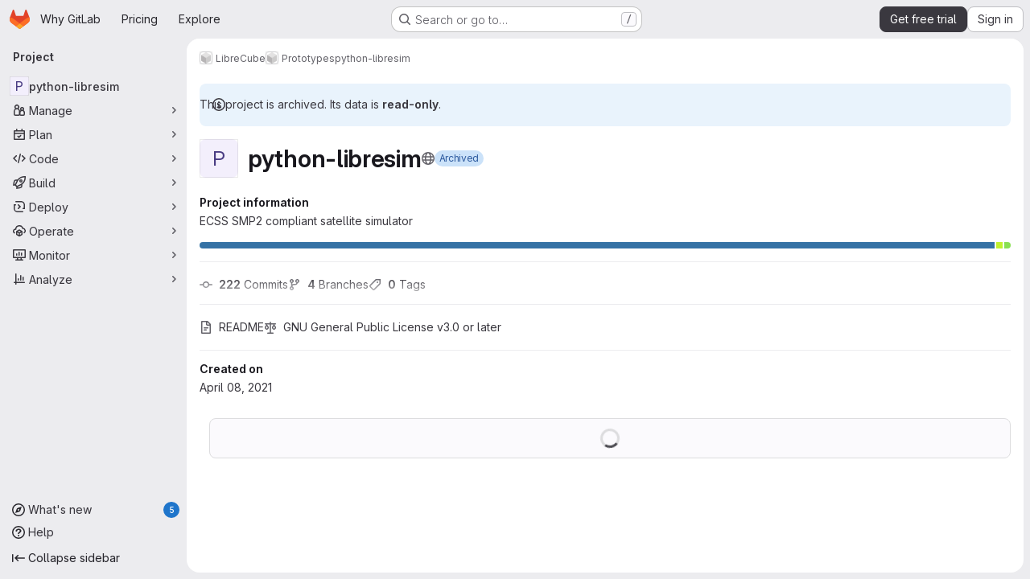

--- FILE ---
content_type: text/html; charset=utf-8
request_url: https://gitlab.com/librecube/prototypes/python-libresim
body_size: 11816
content:







<!DOCTYPE html>
<html class="gl-system ui-neutral with-top-bar with-header application-chrome page-with-panels with-gl-container-queries " lang="en">
<head prefix="og: http://ogp.me/ns#">
<meta charset="utf-8">
<meta content="IE=edge" http-equiv="X-UA-Compatible">
<meta content="width=device-width, initial-scale=1" name="viewport">
<title>LibreCube / Prototypes / python-libresim · GitLab</title>
<script nonce="jiowtFIc1sQ1/9nEhN3vKA==">
//<![CDATA[
window.gon={};gon.api_version="v4";gon.default_avatar_url="https://gitlab.com/assets/no_avatar-849f9c04a3a0d0cea2424ae97b27447dc64a7dbfae83c036c45b403392f0e8ba.png";gon.max_file_size=100;gon.asset_host=null;gon.webpack_public_path="/assets/webpack/";gon.relative_url_root="";gon.user_color_mode="gl-system";gon.user_color_scheme="white";gon.markdown_surround_selection=null;gon.markdown_automatic_lists=null;gon.markdown_maintain_indentation=null;gon.math_rendering_limits_enabled=true;gon.allow_immediate_namespaces_deletion=true;gon.iframe_rendering_enabled=true;gon.iframe_rendering_allowlist=["embed.figma.com","www.figma.com","www.youtube.com"];gon.sentry_dsn="https://f5573e26de8f4293b285e556c35dfd6e@new-sentry.gitlab.net/4";gon.sentry_environment="gprd";gon.sentry_clientside_traces_sample_rate=0.05;gon.recaptcha_api_server_url="https://www.recaptcha.net/recaptcha/api.js";gon.recaptcha_sitekey="6LfAERQTAAAAAL4GYSiAMGLbcLyUIBSfPrDNJgeC";gon.gitlab_url="https://gitlab.com";gon.promo_url="https://about.gitlab.com";gon.forum_url="https://forum.gitlab.com";gon.docs_url="https://docs.gitlab.com";gon.revision="e5e7a380a89";gon.feature_category="groups_and_projects";gon.gitlab_logo="/assets/gitlab_logo-2957169c8ef64c58616a1ac3f4fc626e8a35ce4eb3ed31bb0d873712f2a041a0.png";gon.secure=true;gon.sprite_icons="/assets/icons-dafe78f1f5f3f39844d40e6211b4b6b2b89533b96324c26e6ca12cfd6cf1b0ca.svg";gon.sprite_file_icons="/assets/file_icons/file_icons-90de312d3dbe794a19dee8aee171f184ff69ca9c9cf9fe37e8b254e84c3a1543.svg";gon.illustrations_path="/images/illustrations.svg";gon.emoji_sprites_css_path="/assets/emoji_sprites-bd26211944b9d072037ec97cb138f1a52cd03ef185cd38b8d1fcc963245199a1.css";gon.emoji_backend_version=4;gon.gridstack_css_path="/assets/lazy_bundles/gridstack-f42069e5c7b1542688660592b48f2cbd86e26b77030efd195d124dbd8fe64434.css";gon.test_env=false;gon.disable_animations=null;gon.suggested_label_colors={"#cc338b":"Magenta-pink","#dc143c":"Crimson","#c21e56":"Rose red","#cd5b45":"Dark coral","#ed9121":"Carrot orange","#eee600":"Titanium yellow","#009966":"Green-cyan","#8fbc8f":"Dark sea green","#6699cc":"Blue-gray","#e6e6fa":"Lavender","#9400d3":"Dark violet","#330066":"Deep violet","#36454f":"Charcoal grey","#808080":"Gray"};gon.first_day_of_week=0;gon.time_display_relative=true;gon.time_display_format=0;gon.ee=true;gon.jh=false;gon.dot_com=true;gon.uf_error_prefix="UF";gon.pat_prefix="glpat-";gon.keyboard_shortcuts_enabled=true;gon.broadcast_message_dismissal_path=null;gon.diagramsnet_url="https://embed.diagrams.net";gon.features={"uiForOrganizations":false,"organizationSwitching":false,"findAndReplace":false,"removeMonitorMetrics":true,"newProjectCreationForm":false,"workItemsClientSideBoards":false,"glqlWorkItems":true,"glqlAggregation":false,"glqlTypescript":false,"archiveGroup":true,"accessibleLoadingButton":true,"projectStudioEnabled":true,"securityManagerRoleEnabled":false,"advancedContextResolver":true,"duoUiNext":false,"agenticChatGa":true,"dapUseFoundationalFlowsSetting":true,"allowIframesInMarkdown":false,"inlineBlame":false,"issueEmailParticipants":true,"editBranchRules":true,"pageSpecificStyles":false,"repositoryFileTreeBrowser":true,"repositoryLockInformation":false,"useDuoContextExclusion":true,"aiExperimentSastFpDetection":true,"convertToGlCiFlowRegistry":true};gon.roadmap_epics_limit=1000;gon.subscriptions_url="https://customers.gitlab.com";gon.subscriptions_legacy_sign_in_url="https://customers.gitlab.com/customers/sign_in?legacy=true";gon.billing_accounts_url="https://customers.gitlab.com/billing_accounts";gon.payment_form_url="https://customers.gitlab.com/payment_forms/cc_validation";gon.payment_validation_form_id="payment_method_validation";gon.licensed_features={"remoteDevelopment":true};
//]]>
</script>

<script nonce="jiowtFIc1sQ1/9nEhN3vKA==">
//<![CDATA[
const root = document.documentElement;
if (window.matchMedia('(prefers-color-scheme: dark)').matches) {
  root.classList.add('gl-dark');
}

window.matchMedia('(prefers-color-scheme: dark)').addEventListener('change', (e) => {
  if (e.matches) {
    root.classList.add('gl-dark');
  } else {
    root.classList.remove('gl-dark');
  }
});

//]]>
</script>
<script nonce="jiowtFIc1sQ1/9nEhN3vKA==">
//<![CDATA[
var gl = window.gl || {};
gl.startup_calls = {"/librecube/prototypes/python-libresim/-/refs/develop/logs_tree/?format=json\u0026offset=0\u0026ref_type=HEADS":{},"/librecube/prototypes/python-libresim/-/blob/develop/README.md?format=json\u0026viewer=rich":{}};
gl.startup_graphql_calls = [{"query":"# @feature_category: source_code_management\nquery pathLastCommit($projectPath: ID!, $path: String, $ref: String!, $refType: RefType) {\n  project(fullPath: $projectPath) {\n    __typename\n    id\n    repository {\n      __typename\n      lastCommit(path: $path, ref: $ref, refType: $refType) {\n        __typename\n        id\n        sha\n        title\n        titleHtml\n        descriptionHtml\n        message\n        webPath\n        committerName\n        committerEmail\n        committedDate\n        authoredDate\n        authorName\n        authorEmail\n        authorGravatar\n        author {\n          __typename\n          id\n          name\n          avatarUrl\n          webPath\n        }\n        signature {\n          __typename\n          ... on GpgSignature {\n            gpgKeyPrimaryKeyid\n            verificationStatus\n          }\n          ... on X509Signature {\n            verificationStatus\n            x509Certificate {\n              id\n              subject\n              subjectKeyIdentifier\n              x509Issuer {\n                id\n                subject\n                subjectKeyIdentifier\n              }\n            }\n          }\n          ... on SshSignature {\n            verificationStatus\n            keyFingerprintSha256\n          }\n        }\n        pipelines(ref: $ref, first: 1) {\n          __typename\n          edges {\n            __typename\n            node {\n              __typename\n              id\n              detailedStatus {\n                __typename\n                id\n                detailsPath\n                icon\n                text\n              }\n            }\n          }\n        }\n      }\n    }\n  }\n}\n","variables":{"projectPath":"librecube/prototypes/python-libresim","ref":"develop","path":""}}];

if (gl.startup_calls && window.fetch) {
  Object.keys(gl.startup_calls).forEach(apiCall => {
   gl.startup_calls[apiCall] = {
      fetchCall: fetch(apiCall, {
        // Emulate XHR for Rails AJAX request checks
        headers: {
          'X-Requested-With': 'XMLHttpRequest'
        },
        // fetch won’t send cookies in older browsers, unless you set the credentials init option.
        // We set to `same-origin` which is default value in modern browsers.
        // See https://github.com/whatwg/fetch/pull/585 for more information.
        credentials: 'same-origin'
      })
    };
  });
}
if (gl.startup_graphql_calls && window.fetch) {
  const headers = {"X-CSRF-Token":"zBzwnHaGn6H0nVjpapBBV5aicZ8S8VhOMNT14Q1MqnwCjQzkHb-oe2JWP1iw1-Vg96pikwNG6vbsHNQNbFV6hw","x-gitlab-feature-category":"groups_and_projects"};
  const url = `https://gitlab.com/api/graphql`

  const opts = {
    method: "POST",
    headers: {
      "Content-Type": "application/json",
      ...headers,
    }
  };

  gl.startup_graphql_calls = gl.startup_graphql_calls.map(call => ({
    ...call,
    fetchCall: fetch(url, {
      ...opts,
      credentials: 'same-origin',
      body: JSON.stringify(call)
    })
  }))
}


//]]>
</script>



<meta content="light dark" name="color-scheme">
<link rel="stylesheet" href="/assets/application-9f060d31ed899c6831137d60210eb3a807975d6b9558f243aa0274867bcaa89f.css" media="(prefers-color-scheme: light)" />
<link rel="stylesheet" href="/assets/application_dark-b697bfa14a7e2dd9742c9b688a98825404006d66b041b792ed0be6e5b8ac010e.css" media="(prefers-color-scheme: dark)" />
<link rel="stylesheet" href="/assets/page_bundles/project-84c702fec0d46898f3752e2d11cffd1198f91161651f5a64ba96d3320173c207.css" /><link rel="stylesheet" href="/assets/page_bundles/tree-fb7df91c595e3158c2ad5a485cfb0039d488d3ba8e39d62b61cd585c78608e64.css" /><link rel="stylesheet" href="/assets/page_bundles/commit_description-9e7efe20f0cef17d0606edabfad0418e9eb224aaeaa2dae32c817060fa60abcc.css" /><link rel="stylesheet" href="/assets/page_bundles/projects-1e46068245452053a00290f44a0ebda348b43ba90e413a07b9d36767e72b79aa.css" /><link rel="stylesheet" href="/assets/page_bundles/work_items-af321897c3b1ae7c1f6f0cb993681211b837df7ec8e5ff59e3795fd08ab83a13.css" /><link rel="stylesheet" href="/assets/page_bundles/notes_shared-8f7a9513332533cc4a53b3be3d16e69570e82bc87b3f8913578eaeb0dce57e21.css" />
<link rel="stylesheet" href="/assets/tailwind_cqs-c1c027621ac73dfbd6957b1f26f13eb3afd5ab479fa7d400cbc7d84f93624a2f.css" />


<link rel="stylesheet" href="/assets/fonts-deb7ad1d55ca77c0172d8538d53442af63604ff490c74acc2859db295c125bdb.css" />
<link rel="stylesheet" href="/assets/highlight/themes/white-c47e38e4a3eafd97b389c0f8eec06dce295f311cdc1c9e55073ea9406b8fe5b0.css" media="(prefers-color-scheme: light)" />
<link rel="stylesheet" href="/assets/highlight/themes/dark-8796b0549a7cd8fd6d2646619fa5840db4505d7031a76d5441a3cee1d12390d2.css" media="(prefers-color-scheme: dark)" />

<script src="/assets/webpack/runtime.b0f16b31.bundle.js" defer="defer" nonce="jiowtFIc1sQ1/9nEhN3vKA=="></script>
<script src="/assets/webpack/main.e04fb37f.chunk.js" defer="defer" nonce="jiowtFIc1sQ1/9nEhN3vKA=="></script>
<script src="/assets/webpack/tracker.85adcc5f.chunk.js" defer="defer" nonce="jiowtFIc1sQ1/9nEhN3vKA=="></script>
<script src="/assets/webpack/analytics.1f5b93d6.chunk.js" defer="defer" nonce="jiowtFIc1sQ1/9nEhN3vKA=="></script>
<script nonce="jiowtFIc1sQ1/9nEhN3vKA==">
//<![CDATA[
window.snowplowOptions = {"namespace":"gl","hostname":"snowplowprd.trx.gitlab.net","cookieDomain":".gitlab.com","appId":"gitlab","formTracking":true,"linkClickTracking":true};
gl = window.gl || {};
gl.snowplowStandardContext = {"schema":"iglu:com.gitlab/gitlab_standard/jsonschema/1-1-7","data":{"environment":"production","source":"gitlab-rails","correlation_id":"9c19ae5b14a4f8ab-ATL","extra":{},"user_id":null,"global_user_id":null,"user_type":null,"is_gitlab_team_member":null,"namespace_id":1973188,"ultimate_parent_namespace_id":1383414,"project_id":25745904,"feature_enabled_by_namespace_ids":null,"realm":"saas","deployment_type":".com","context_generated_at":"2026-01-21T20:49:57.415Z"}};
gl.snowplowPseudonymizedPageUrl = "https://gitlab.com/namespace1973188/project25745904";
gl.maskedDefaultReferrerUrl = null;
gl.ga4MeasurementId = 'G-ENFH3X7M5Y';
gl.duoEvents = ["ai_question_category","perform_completion_worker","process_gitlab_duo_question","agent_platform_session_created","agent_platform_session_dropped","agent_platform_session_finished","agent_platform_session_resumed","agent_platform_session_started","agent_platform_session_stopped","ai_response_time","ci_repository_xray_artifact_created","cleanup_stuck_agent_platform_session","click_delete_ai_catalog_item_button","click_disable_ai_catalog_item_button","click_enable_ai_catalog_item_button","click_purchase_seats_button_group_duo_pro_home_page","code_suggestion_accepted_in_ide","code_suggestion_rejected_in_ide","code_suggestion_shown_in_ide","code_suggestions_connection_details_rate_limit_exceeded","code_suggestions_direct_access_rate_limit_exceeded","code_suggestions_rate_limit_exceeded","create_ai_catalog_item","create_ai_catalog_item_consumer","create_ai_self_hosted_model","default_answer","delete_ai_catalog_item","delete_ai_catalog_item_consumer","delete_ai_self_hosted_model","detected_high_comment_temperature","detected_repeated_high_comment_temperature","dismiss_sast_vulnerability_false_positive_analysis","encounter_duo_code_review_error_during_review","error_answer","excluded_files_from_duo_code_review","execute_llm_method","find_no_issues_duo_code_review_after_review","find_nothing_to_review_duo_code_review_on_mr","finish_duo_workflow_execution","finish_mcp_tool_call","forced_high_temperature_commenting","i_quickactions_q","include_repository_xray_data_into_code_generation_prompt","mention_gitlabduo_in_mr_comment","post_comment_duo_code_review_on_diff","process_gitlab_duo_slash_command","react_thumbs_down_on_duo_code_review_comment","react_thumbs_up_on_duo_code_review_comment","reported_sast_vulnerability_false_positive_analysis","request_ask_help","request_duo_chat_response","request_review_duo_code_review_on_mr_by_author","request_review_duo_code_review_on_mr_by_non_author","requested_comment_temperature","retry_duo_workflow_execution","start_duo_workflow_execution","start_mcp_tool_call","submit_gitlab_duo_question","tokens_per_embedding","tokens_per_user_request_prompt","tokens_per_user_request_response","trigger_ai_catalog_item","trigger_sast_vulnerability_fp_detection_workflow","troubleshoot_job","update_ai_catalog_item","update_ai_catalog_item_consumer","update_ai_self_hosted_model","update_model_selection_feature","update_self_hosted_ai_feature_to_vendored_model","view_ai_catalog_item","view_ai_catalog_item_index","view_ai_catalog_project_managed"];
gl.onlySendDuoEvents = false;


//]]>
</script>
<link rel="preload" href="/assets/application-9f060d31ed899c6831137d60210eb3a807975d6b9558f243aa0274867bcaa89f.css" as="style" type="text/css" nonce="QHsKqA67tjZFbVg70QNDVw==">
<link rel="preload" href="/assets/highlight/themes/white-c47e38e4a3eafd97b389c0f8eec06dce295f311cdc1c9e55073ea9406b8fe5b0.css" as="style" type="text/css" nonce="QHsKqA67tjZFbVg70QNDVw==">
<link crossorigin="" href="https://snowplowprd.trx.gitlab.net" rel="preconnect">
<link as="font" crossorigin="" href="/assets/gitlab-sans/GitLabSans-9892dc17af892e03de41625c0ee325117a3b8ee4ba6005f3a3eac68510030aed.woff2" rel="preload">
<link as="font" crossorigin="" href="/assets/gitlab-sans/GitLabSans-Italic-f96f17332d67b21ada2dfba5f0c0e1d5801eab99330472057bf18edd93d4ccf7.woff2" rel="preload">
<link as="font" crossorigin="" href="/assets/gitlab-mono/GitLabMono-29c2152dac8739499dd0fe5cd37a486ebcc7d4798c9b6d3aeab65b3172375b05.woff2" rel="preload">
<link as="font" crossorigin="" href="/assets/gitlab-mono/GitLabMono-Italic-af36701a2188df32a9dcea12e0424c380019698d4f76da9ad8ea2fd59432cf83.woff2" rel="preload">
<link rel="preload" href="/assets/fonts-deb7ad1d55ca77c0172d8538d53442af63604ff490c74acc2859db295c125bdb.css" as="style" type="text/css" nonce="QHsKqA67tjZFbVg70QNDVw==">



<script src="/assets/webpack/sentry.0e34f3b4.chunk.js" defer="defer" nonce="jiowtFIc1sQ1/9nEhN3vKA=="></script>

<script src="/assets/webpack/super_sidebar.fcb8f192.chunk.js" defer="defer" nonce="jiowtFIc1sQ1/9nEhN3vKA=="></script>
<script src="/assets/webpack/commons-pages.groups-pages.groups.achievements-pages.groups.activity-pages.groups.analytics.ci_cd_an-1a178039.7108d8d8.chunk.js" defer="defer" nonce="jiowtFIc1sQ1/9nEhN3vKA=="></script>
<script src="/assets/webpack/commons-pages.groups.epics.index-pages.groups.epics.new-pages.groups.epics.show-pages.groups.issues--02865ef3.33e364be.chunk.js" defer="defer" nonce="jiowtFIc1sQ1/9nEhN3vKA=="></script>
<script src="/assets/webpack/commons-pages.admin.application_settings.service_accounts-pages.admin.impersonation_tokens-pages.gro-b1fa2591.89493dda.chunk.js" defer="defer" nonce="jiowtFIc1sQ1/9nEhN3vKA=="></script>
<script src="/assets/webpack/commons-pages.projects.blob.edit-pages.projects.blob.new-pages.projects.blob.show-pages.projects.get-487ddc08.e7612234.chunk.js" defer="defer" nonce="jiowtFIc1sQ1/9nEhN3vKA=="></script>
<script src="/assets/webpack/467359d4.8ad0411d.chunk.js" defer="defer" nonce="jiowtFIc1sQ1/9nEhN3vKA=="></script>
<script src="/assets/webpack/ea7ea8c3.58ef5d7f.chunk.js" defer="defer" nonce="jiowtFIc1sQ1/9nEhN3vKA=="></script>
<script src="/assets/webpack/commons-pages.projects.blob.show-pages.projects.show-pages.projects.snippets.show-pages.projects.tre-c684fcf6.d50fa058.chunk.js" defer="defer" nonce="jiowtFIc1sQ1/9nEhN3vKA=="></script>
<script src="/assets/webpack/35610df2.dd1cf5f0.chunk.js" defer="defer" nonce="jiowtFIc1sQ1/9nEhN3vKA=="></script>
<script src="/assets/webpack/commons-pages.projects.blob.show-pages.projects.commits.show-pages.projects.show-pages.projects.tree.show.922b71df.chunk.js" defer="defer" nonce="jiowtFIc1sQ1/9nEhN3vKA=="></script>
<script src="/assets/webpack/commons-pages.projects.blame.show-pages.projects.blob.show-pages.projects.show-pages.projects.tree.show.74a1199a.chunk.js" defer="defer" nonce="jiowtFIc1sQ1/9nEhN3vKA=="></script>
<script src="/assets/webpack/commons-pages.projects.blob.show-pages.projects.show-pages.projects.tree.show.3f08d5f7.chunk.js" defer="defer" nonce="jiowtFIc1sQ1/9nEhN3vKA=="></script>
<script src="/assets/webpack/commons-pages.groups.show-pages.projects.home_panel-pages.projects.show.651d4a4d.chunk.js" defer="defer" nonce="jiowtFIc1sQ1/9nEhN3vKA=="></script>
<script src="/assets/webpack/6f769883.6945c6ff.chunk.js" defer="defer" nonce="jiowtFIc1sQ1/9nEhN3vKA=="></script>
<script src="/assets/webpack/pages.projects.show.29fa7cc5.chunk.js" defer="defer" nonce="jiowtFIc1sQ1/9nEhN3vKA=="></script>

<meta content="object" property="og:type">
<meta content="GitLab" property="og:site_name">
<meta content="LibreCube / Prototypes / python-libresim · GitLab" property="og:title">
<meta content="ECSS SMP2 compliant satellite simulator" property="og:description">
<meta content="https://gitlab.com/assets/twitter_card-570ddb06edf56a2312253c5872489847a0f385112ddbcd71ccfa1570febab5d2.jpg" property="og:image">
<meta content="64" property="og:image:width">
<meta content="64" property="og:image:height">
<meta content="https://gitlab.com/librecube/prototypes/python-libresim" property="og:url">
<meta content="summary" property="twitter:card">
<meta content="LibreCube / Prototypes / python-libresim · GitLab" property="twitter:title">
<meta content="ECSS SMP2 compliant satellite simulator" property="twitter:description">
<meta content="https://gitlab.com/assets/twitter_card-570ddb06edf56a2312253c5872489847a0f385112ddbcd71ccfa1570febab5d2.jpg" property="twitter:image">

<meta name="csrf-param" content="authenticity_token" />
<meta name="csrf-token" content="_wiLiDKMwO8O3-SlayMK137NHapUukwZwZcakgo_n2AxmXfwWbX3NZgUgxSxZK7gH8UOpkUN_qEdXzt-ayZPmw" />
<meta name="csp-nonce" content="jiowtFIc1sQ1/9nEhN3vKA==" />
<meta name="action-cable-url" content="/-/cable" />
<link href="/-/manifest.json" rel="manifest">
<link rel="icon" type="image/png" href="/assets/favicon-72a2cad5025aa931d6ea56c3201d1f18e68a8cd39788c7c80d5b2b82aa5143ef.png" id="favicon" data-original-href="/assets/favicon-72a2cad5025aa931d6ea56c3201d1f18e68a8cd39788c7c80d5b2b82aa5143ef.png" />
<link rel="apple-touch-icon" type="image/x-icon" href="/assets/apple-touch-icon-b049d4bc0dd9626f31db825d61880737befc7835982586d015bded10b4435460.png" />
<link href="/search/opensearch.xml" rel="search" title="Search GitLab" type="application/opensearchdescription+xml">
<link rel="alternate" type="application/atom+xml" title="python-libresim activity" href="/librecube/prototypes/python-libresim.atom" />




<meta content="ECSS SMP2 compliant satellite simulator" name="description">
<meta content="#F1F0F6" media="(prefers-color-scheme: light)" name="theme-color">
<meta content="#232128" media="(prefers-color-scheme: dark)" name="theme-color">
</head>

<body class="tab-width-8 gl-browser-chrome gl-platform-mac" data-group="prototypes" data-group-full-path="librecube/prototypes" data-namespace-id="1973188" data-page="projects:show" data-page-type-id="python-libresim" data-project="python-libresim" data-project-full-path="librecube/prototypes/python-libresim" data-project-id="25745904" data-project-studio-enabled="true">
<div id="js-tooltips-container"></div>

<script nonce="jiowtFIc1sQ1/9nEhN3vKA==">
//<![CDATA[
gl = window.gl || {};
gl.client = {"isChrome":true,"isMac":true};


//]]>
</script>


<header class="super-topbar js-super-topbar"></header>
<div class="layout-page js-page-layout page-with-super-sidebar">
<script nonce="jiowtFIc1sQ1/9nEhN3vKA==">
//<![CDATA[
const outer = document.createElement('div');
outer.style.visibility = 'hidden';
outer.style.overflow = 'scroll';
document.body.appendChild(outer);
const inner = document.createElement('div');
outer.appendChild(inner);
const scrollbarWidth = outer.offsetWidth - inner.offsetWidth;
outer.parentNode.removeChild(outer);
document.documentElement.style.setProperty('--scrollbar-width', `${scrollbarWidth}px`);

//]]>
</script><aside class="js-super-sidebar super-sidebar super-sidebar-loading" data-command-palette="{&quot;project_files_url&quot;:&quot;/librecube/prototypes/python-libresim/-/files/develop?format=json&quot;,&quot;project_blob_url&quot;:&quot;/librecube/prototypes/python-libresim/-/blob/develop&quot;}" data-force-desktop-expanded-sidebar="" data-is-saas="true" data-root-path="/" data-sidebar="{&quot;whats_new_most_recent_release_items_count&quot;:5,&quot;whats_new_version_digest&quot;:&quot;fd2b615fa7462cb1b8351f636e94ab7916b860dbaeface508b3ddee9dea42f55&quot;,&quot;whats_new_read_articles&quot;:[],&quot;whats_new_mark_as_read_path&quot;:&quot;/-/whats_new/mark_as_read&quot;,&quot;is_logged_in&quot;:false,&quot;compare_plans_url&quot;:&quot;https://about.gitlab.com/pricing&quot;,&quot;context_switcher_links&quot;:[{&quot;title&quot;:&quot;Explore&quot;,&quot;link&quot;:&quot;/explore&quot;,&quot;icon&quot;:&quot;compass&quot;}],&quot;current_menu_items&quot;:[{&quot;id&quot;:&quot;project_overview&quot;,&quot;title&quot;:&quot;python-libresim&quot;,&quot;entity_id&quot;:25745904,&quot;link&quot;:&quot;/librecube/prototypes/python-libresim&quot;,&quot;link_classes&quot;:&quot;shortcuts-project&quot;,&quot;is_active&quot;:true},{&quot;id&quot;:&quot;manage_menu&quot;,&quot;title&quot;:&quot;Manage&quot;,&quot;icon&quot;:&quot;users&quot;,&quot;avatar_shape&quot;:&quot;rect&quot;,&quot;link&quot;:&quot;/librecube/prototypes/python-libresim/activity&quot;,&quot;is_active&quot;:false,&quot;items&quot;:[{&quot;id&quot;:&quot;activity&quot;,&quot;title&quot;:&quot;Activity&quot;,&quot;link&quot;:&quot;/librecube/prototypes/python-libresim/activity&quot;,&quot;link_classes&quot;:&quot;shortcuts-project-activity&quot;,&quot;is_active&quot;:false},{&quot;id&quot;:&quot;members&quot;,&quot;title&quot;:&quot;Members&quot;,&quot;link&quot;:&quot;/librecube/prototypes/python-libresim/-/project_members&quot;,&quot;is_active&quot;:false},{&quot;id&quot;:&quot;labels&quot;,&quot;title&quot;:&quot;Labels&quot;,&quot;link&quot;:&quot;/librecube/prototypes/python-libresim/-/labels&quot;,&quot;is_active&quot;:false}],&quot;separated&quot;:false},{&quot;id&quot;:&quot;plan_menu&quot;,&quot;title&quot;:&quot;Plan&quot;,&quot;icon&quot;:&quot;planning&quot;,&quot;avatar_shape&quot;:&quot;rect&quot;,&quot;link&quot;:&quot;/librecube/prototypes/python-libresim/-/issues&quot;,&quot;is_active&quot;:false,&quot;items&quot;:[{&quot;id&quot;:&quot;project_issue_list&quot;,&quot;title&quot;:&quot;Issues&quot;,&quot;link&quot;:&quot;/librecube/prototypes/python-libresim/-/issues&quot;,&quot;link_classes&quot;:&quot;shortcuts-issues has-sub-items&quot;,&quot;pill_count_field&quot;:&quot;openIssuesCount&quot;,&quot;pill_count_dynamic&quot;:false,&quot;is_active&quot;:false},{&quot;id&quot;:&quot;boards&quot;,&quot;title&quot;:&quot;Issue boards&quot;,&quot;link&quot;:&quot;/librecube/prototypes/python-libresim/-/boards&quot;,&quot;link_classes&quot;:&quot;shortcuts-issue-boards&quot;,&quot;is_active&quot;:false},{&quot;id&quot;:&quot;milestones&quot;,&quot;title&quot;:&quot;Milestones&quot;,&quot;link&quot;:&quot;/librecube/prototypes/python-libresim/-/milestones&quot;,&quot;is_active&quot;:false},{&quot;id&quot;:&quot;project_wiki&quot;,&quot;title&quot;:&quot;Wiki&quot;,&quot;link&quot;:&quot;/librecube/prototypes/python-libresim/-/wikis/home&quot;,&quot;link_classes&quot;:&quot;shortcuts-wiki&quot;,&quot;is_active&quot;:false}],&quot;separated&quot;:false},{&quot;id&quot;:&quot;code_menu&quot;,&quot;title&quot;:&quot;Code&quot;,&quot;icon&quot;:&quot;code&quot;,&quot;avatar_shape&quot;:&quot;rect&quot;,&quot;link&quot;:&quot;/librecube/prototypes/python-libresim/-/merge_requests&quot;,&quot;is_active&quot;:false,&quot;items&quot;:[{&quot;id&quot;:&quot;project_merge_request_list&quot;,&quot;title&quot;:&quot;Merge requests&quot;,&quot;link&quot;:&quot;/librecube/prototypes/python-libresim/-/merge_requests&quot;,&quot;link_classes&quot;:&quot;shortcuts-merge_requests&quot;,&quot;pill_count_field&quot;:&quot;openMergeRequestsCount&quot;,&quot;pill_count_dynamic&quot;:false,&quot;is_active&quot;:false},{&quot;id&quot;:&quot;files&quot;,&quot;title&quot;:&quot;Repository&quot;,&quot;link&quot;:&quot;/librecube/prototypes/python-libresim/-/tree/develop&quot;,&quot;link_classes&quot;:&quot;shortcuts-tree&quot;,&quot;is_active&quot;:false},{&quot;id&quot;:&quot;branches&quot;,&quot;title&quot;:&quot;Branches&quot;,&quot;link&quot;:&quot;/librecube/prototypes/python-libresim/-/branches&quot;,&quot;is_active&quot;:false},{&quot;id&quot;:&quot;commits&quot;,&quot;title&quot;:&quot;Commits&quot;,&quot;link&quot;:&quot;/librecube/prototypes/python-libresim/-/commits/develop?ref_type=heads&quot;,&quot;link_classes&quot;:&quot;shortcuts-commits&quot;,&quot;is_active&quot;:false},{&quot;id&quot;:&quot;tags&quot;,&quot;title&quot;:&quot;Tags&quot;,&quot;link&quot;:&quot;/librecube/prototypes/python-libresim/-/tags&quot;,&quot;is_active&quot;:false},{&quot;id&quot;:&quot;graphs&quot;,&quot;title&quot;:&quot;Repository graph&quot;,&quot;link&quot;:&quot;/librecube/prototypes/python-libresim/-/network/develop?ref_type=heads&quot;,&quot;link_classes&quot;:&quot;shortcuts-network&quot;,&quot;is_active&quot;:false},{&quot;id&quot;:&quot;compare&quot;,&quot;title&quot;:&quot;Compare revisions&quot;,&quot;link&quot;:&quot;/librecube/prototypes/python-libresim/-/compare?from=develop\u0026to=develop&quot;,&quot;is_active&quot;:false},{&quot;id&quot;:&quot;project_snippets&quot;,&quot;title&quot;:&quot;Snippets&quot;,&quot;link&quot;:&quot;/librecube/prototypes/python-libresim/-/snippets&quot;,&quot;link_classes&quot;:&quot;shortcuts-snippets&quot;,&quot;is_active&quot;:false}],&quot;separated&quot;:false},{&quot;id&quot;:&quot;build_menu&quot;,&quot;title&quot;:&quot;Build&quot;,&quot;icon&quot;:&quot;rocket&quot;,&quot;avatar_shape&quot;:&quot;rect&quot;,&quot;link&quot;:&quot;/librecube/prototypes/python-libresim/-/pipelines&quot;,&quot;is_active&quot;:false,&quot;items&quot;:[{&quot;id&quot;:&quot;pipelines&quot;,&quot;title&quot;:&quot;Pipelines&quot;,&quot;link&quot;:&quot;/librecube/prototypes/python-libresim/-/pipelines&quot;,&quot;link_classes&quot;:&quot;shortcuts-pipelines&quot;,&quot;is_active&quot;:false},{&quot;id&quot;:&quot;jobs&quot;,&quot;title&quot;:&quot;Jobs&quot;,&quot;link&quot;:&quot;/librecube/prototypes/python-libresim/-/jobs&quot;,&quot;link_classes&quot;:&quot;shortcuts-builds&quot;,&quot;is_active&quot;:false},{&quot;id&quot;:&quot;pipeline_schedules&quot;,&quot;title&quot;:&quot;Pipeline schedules&quot;,&quot;link&quot;:&quot;/librecube/prototypes/python-libresim/-/pipeline_schedules&quot;,&quot;link_classes&quot;:&quot;shortcuts-builds&quot;,&quot;is_active&quot;:false},{&quot;id&quot;:&quot;artifacts&quot;,&quot;title&quot;:&quot;Artifacts&quot;,&quot;link&quot;:&quot;/librecube/prototypes/python-libresim/-/artifacts&quot;,&quot;link_classes&quot;:&quot;shortcuts-builds&quot;,&quot;is_active&quot;:false}],&quot;separated&quot;:false},{&quot;id&quot;:&quot;deploy_menu&quot;,&quot;title&quot;:&quot;Deploy&quot;,&quot;icon&quot;:&quot;deployments&quot;,&quot;avatar_shape&quot;:&quot;rect&quot;,&quot;link&quot;:&quot;/librecube/prototypes/python-libresim/-/releases&quot;,&quot;is_active&quot;:false,&quot;items&quot;:[{&quot;id&quot;:&quot;releases&quot;,&quot;title&quot;:&quot;Releases&quot;,&quot;link&quot;:&quot;/librecube/prototypes/python-libresim/-/releases&quot;,&quot;link_classes&quot;:&quot;shortcuts-deployments-releases&quot;,&quot;is_active&quot;:false},{&quot;id&quot;:&quot;packages_registry&quot;,&quot;title&quot;:&quot;Package registry&quot;,&quot;link&quot;:&quot;/librecube/prototypes/python-libresim/-/packages&quot;,&quot;link_classes&quot;:&quot;shortcuts-container-registry&quot;,&quot;is_active&quot;:false},{&quot;id&quot;:&quot;container_registry&quot;,&quot;title&quot;:&quot;Container registry&quot;,&quot;link&quot;:&quot;/librecube/prototypes/python-libresim/container_registry&quot;,&quot;is_active&quot;:false},{&quot;id&quot;:&quot;model_registry&quot;,&quot;title&quot;:&quot;Model registry&quot;,&quot;link&quot;:&quot;/librecube/prototypes/python-libresim/-/ml/models&quot;,&quot;is_active&quot;:false}],&quot;separated&quot;:false},{&quot;id&quot;:&quot;operations_menu&quot;,&quot;title&quot;:&quot;Operate&quot;,&quot;icon&quot;:&quot;cloud-pod&quot;,&quot;avatar_shape&quot;:&quot;rect&quot;,&quot;link&quot;:&quot;/librecube/prototypes/python-libresim/-/environments&quot;,&quot;is_active&quot;:false,&quot;items&quot;:[{&quot;id&quot;:&quot;environments&quot;,&quot;title&quot;:&quot;Environments&quot;,&quot;link&quot;:&quot;/librecube/prototypes/python-libresim/-/environments&quot;,&quot;link_classes&quot;:&quot;shortcuts-environments&quot;,&quot;is_active&quot;:false},{&quot;id&quot;:&quot;infrastructure_registry&quot;,&quot;title&quot;:&quot;Terraform modules&quot;,&quot;link&quot;:&quot;/librecube/prototypes/python-libresim/-/terraform_module_registry&quot;,&quot;is_active&quot;:false}],&quot;separated&quot;:false},{&quot;id&quot;:&quot;monitor_menu&quot;,&quot;title&quot;:&quot;Monitor&quot;,&quot;icon&quot;:&quot;monitor&quot;,&quot;avatar_shape&quot;:&quot;rect&quot;,&quot;link&quot;:&quot;/librecube/prototypes/python-libresim/-/incidents&quot;,&quot;is_active&quot;:false,&quot;items&quot;:[{&quot;id&quot;:&quot;incidents&quot;,&quot;title&quot;:&quot;Incidents&quot;,&quot;link&quot;:&quot;/librecube/prototypes/python-libresim/-/incidents&quot;,&quot;is_active&quot;:false},{&quot;id&quot;:&quot;service_desk&quot;,&quot;title&quot;:&quot;Service Desk&quot;,&quot;link&quot;:&quot;/librecube/prototypes/python-libresim/-/issues/service_desk&quot;,&quot;is_active&quot;:false}],&quot;separated&quot;:false},{&quot;id&quot;:&quot;analyze_menu&quot;,&quot;title&quot;:&quot;Analyze&quot;,&quot;icon&quot;:&quot;chart&quot;,&quot;avatar_shape&quot;:&quot;rect&quot;,&quot;link&quot;:&quot;/librecube/prototypes/python-libresim/-/value_stream_analytics&quot;,&quot;is_active&quot;:false,&quot;items&quot;:[{&quot;id&quot;:&quot;cycle_analytics&quot;,&quot;title&quot;:&quot;Value stream analytics&quot;,&quot;link&quot;:&quot;/librecube/prototypes/python-libresim/-/value_stream_analytics&quot;,&quot;link_classes&quot;:&quot;shortcuts-project-cycle-analytics&quot;,&quot;is_active&quot;:false},{&quot;id&quot;:&quot;contributors&quot;,&quot;title&quot;:&quot;Contributor analytics&quot;,&quot;link&quot;:&quot;/librecube/prototypes/python-libresim/-/graphs/develop?ref_type=heads&quot;,&quot;is_active&quot;:false},{&quot;id&quot;:&quot;ci_cd_analytics&quot;,&quot;title&quot;:&quot;CI/CD analytics&quot;,&quot;link&quot;:&quot;/librecube/prototypes/python-libresim/-/pipelines/charts&quot;,&quot;is_active&quot;:false},{&quot;id&quot;:&quot;repository_analytics&quot;,&quot;title&quot;:&quot;Repository analytics&quot;,&quot;link&quot;:&quot;/librecube/prototypes/python-libresim/-/graphs/develop/charts&quot;,&quot;link_classes&quot;:&quot;shortcuts-repository-charts&quot;,&quot;is_active&quot;:false},{&quot;id&quot;:&quot;model_experiments&quot;,&quot;title&quot;:&quot;Model experiments&quot;,&quot;link&quot;:&quot;/librecube/prototypes/python-libresim/-/ml/experiments&quot;,&quot;is_active&quot;:false}],&quot;separated&quot;:false}],&quot;current_context_header&quot;:&quot;Project&quot;,&quot;university_path&quot;:&quot;https://university.gitlab.com&quot;,&quot;support_path&quot;:&quot;https://about.gitlab.com/get-help/&quot;,&quot;docs_path&quot;:&quot;/help/docs&quot;,&quot;display_whats_new&quot;:true,&quot;show_version_check&quot;:null,&quot;search&quot;:{&quot;search_path&quot;:&quot;/search&quot;,&quot;issues_path&quot;:&quot;/dashboard/issues&quot;,&quot;mr_path&quot;:&quot;/dashboard/merge_requests&quot;,&quot;autocomplete_path&quot;:&quot;/search/autocomplete&quot;,&quot;settings_path&quot;:&quot;/search/settings&quot;,&quot;search_context&quot;:{&quot;group&quot;:{&quot;id&quot;:1973188,&quot;name&quot;:&quot;Prototypes&quot;,&quot;full_name&quot;:&quot;LibreCube / Prototypes&quot;},&quot;group_metadata&quot;:{&quot;issues_path&quot;:&quot;/groups/librecube/prototypes/-/issues&quot;,&quot;mr_path&quot;:&quot;/groups/librecube/prototypes/-/merge_requests&quot;},&quot;project&quot;:{&quot;id&quot;:25745904,&quot;name&quot;:&quot;python-libresim&quot;},&quot;project_metadata&quot;:{&quot;mr_path&quot;:&quot;/librecube/prototypes/python-libresim/-/merge_requests&quot;,&quot;issues_path&quot;:&quot;/librecube/prototypes/python-libresim/-/issues&quot;},&quot;code_search&quot;:true,&quot;ref&quot;:&quot;develop&quot;,&quot;scope&quot;:null,&quot;for_snippets&quot;:null}},&quot;panel_type&quot;:&quot;project&quot;,&quot;shortcut_links&quot;:[{&quot;title&quot;:&quot;Snippets&quot;,&quot;href&quot;:&quot;/explore/snippets&quot;,&quot;css_class&quot;:&quot;dashboard-shortcuts-snippets&quot;},{&quot;title&quot;:&quot;Groups&quot;,&quot;href&quot;:&quot;/explore/groups&quot;,&quot;css_class&quot;:&quot;dashboard-shortcuts-groups&quot;},{&quot;title&quot;:&quot;Projects&quot;,&quot;href&quot;:&quot;/explore/projects/starred&quot;,&quot;css_class&quot;:&quot;dashboard-shortcuts-projects&quot;}],&quot;terms&quot;:&quot;/-/users/terms&quot;,&quot;sign_in_visible&quot;:&quot;true&quot;,&quot;allow_signup&quot;:&quot;true&quot;,&quot;new_user_registration_path&quot;:&quot;/users/sign_up&quot;,&quot;sign_in_path&quot;:&quot;/users/sign_in?redirect_to_referer=yes&quot;}"></aside>

<div class="panels-container gl-flex gl-gap-3">
<div class="content-panels gl-flex-1 gl-w-full gl-flex gl-gap-3 gl-relative js-content-panels gl-@container/content-panels">
<div class="js-static-panel static-panel content-wrapper gl-relative paneled-view gl-flex-1 gl-overflow-y-auto gl-bg-default" id="static-panel-portal">
<div class="panel-header">
<div class="broadcast-wrapper">



</div>
<div class="top-bar-fixed container-fluid gl-rounded-t-lg gl-sticky gl-top-0 gl-left-0 gl-mx-0 gl-w-full" data-testid="top-bar">
<div class="top-bar-container gl-flex gl-items-center gl-gap-2">
<div class="gl-grow gl-basis-0 gl-flex gl-items-center gl-justify-start gl-gap-3">
<script type="application/ld+json">
{"@context":"https://schema.org","@type":"BreadcrumbList","itemListElement":[{"@type":"ListItem","position":1,"name":"LibreCube","item":"https://gitlab.com/librecube"},{"@type":"ListItem","position":2,"name":"Prototypes","item":"https://gitlab.com/librecube/prototypes"},{"@type":"ListItem","position":3,"name":"python-libresim","item":"https://gitlab.com/librecube/prototypes/python-libresim"}]}


</script>
<div data-testid="breadcrumb-links" id="js-vue-page-breadcrumbs-wrapper">
<div data-breadcrumbs-json="[{&quot;text&quot;:&quot;LibreCube&quot;,&quot;href&quot;:&quot;/librecube&quot;,&quot;avatarPath&quot;:&quot;/uploads/-/system/group/avatar/1383414/librecube_icon_512.png&quot;},{&quot;text&quot;:&quot;Prototypes&quot;,&quot;href&quot;:&quot;/librecube/prototypes&quot;,&quot;avatarPath&quot;:&quot;/uploads/-/system/group/avatar/1973188/librecube_icon_512.png&quot;},{&quot;text&quot;:&quot;python-libresim&quot;,&quot;href&quot;:&quot;/librecube/prototypes/python-libresim&quot;,&quot;avatarPath&quot;:null}]" id="js-vue-page-breadcrumbs"></div>
<div id="js-injected-page-breadcrumbs"></div>
<div id="js-page-breadcrumbs-extra"></div>
</div>


<div id="js-work-item-feedback"></div>

</div>

</div>
</div>

</div>
<div class="panel-content">
<div class="panel-content-inner js-static-panel-inner">
<div class="alert-wrapper alert-wrapper-top-space gl-flex gl-flex-col gl-gap-3 container-fluid">






<div class="gl-alert gl-alert-info gl-alert-not-dismissible" role="alert">
<div class="gl-alert-icon-container">
<svg class="s16 gl-alert-icon gl-alert-icon-no-title" data-testid="information-o-icon"><use href="/assets/icons-dafe78f1f5f3f39844d40e6211b4b6b2b89533b96324c26e6ca12cfd6cf1b0ca.svg#information-o"></use></svg>
</div>
<div class="gl-alert-content" role="alert">
<div class="gl-alert-body">
This project is archived. Its data is <strong>read-only</strong>.

</div>
</div>
</div>

























</div>

<div class="container-fluid project-highlight-puc">
<main class="content gl-@container/panel gl-pb-3" id="content-body" itemscope itemtype="http://schema.org/SoftwareSourceCode">
<div id="js-drawer-container"></div>
<div class="flash-container flash-container-page sticky" data-testid="flash-container">
<div id="js-global-alerts"></div>
</div>












<header class="project-home-panel js-show-on-project-root gl-mt-5">
<div class="gl-flex gl-justify-between gl-flex-wrap gl-flex-col gl-gap-5 @sm/panel:gl-flex-row">
<div class="home-panel-title-row gl-flex gl-items-center">
<div aria-hidden="true" class="gl-avatar gl-avatar-s48 gl-self-start gl-shrink-0 gl-mr-4 gl-avatar-identicon gl-avatar-identicon-bg3" itemprop="image">
P
</div>

<h1 class="home-panel-title gl-heading-1 gl-flex gl-items-center gl-flex-wrap gl-gap-3 gl-break-anywhere gl-mb-0" data-testid="project-name-content" itemprop="name">
python-libresim
<button class="has-tooltip gl-border-0 gl-bg-transparent gl-p-0 gl-leading-0 gl-text-inherit visibility-icon gl-inline-flex" data-container="body" data-placement="top" title="Public - The project can be accessed without any authentication." type="button" aria-label="Public - The project can be accessed without any authentication."><svg class="s16 gl-fill-icon-subtle" data-testid="earth-icon"><use href="/assets/icons-dafe78f1f5f3f39844d40e6211b4b6b2b89533b96324c26e6ca12cfd6cf1b0ca.svg#earth"></use></svg></button>

<span class="gl-badge badge badge-pill badge-info "><span class="gl-badge-content">Archived</span></span>

</h1>
</div>
<div data-can-read-project="true" data-id="25745904" data-is-group="false" data-is-project-empty="false" data-is-project-marked-for-deletion="false" data-project-id="25745904" data-project-name="python-libresim" data-project-visibility-level="public" data-sign-in-path="/users/sign_in?redirect_to_referer=yes" data-star-count="2" data-starred="false" data-starrers-path="/librecube/prototypes/python-libresim/-/starrers" id="js-home-panel"></div>
</div>

</header>

<div class="project-page-indicator js-show-on-project-root"></div>
<div class="project-page-layout">
<div class="project-page-layout-sidebar js-show-on-project-root gl-mt-5">
<aside class="project-page-sidebar" data-testid="project-page-sidebar">
<div class="project-page-sidebar-block home-panel-home-desc gl-py-4 gl-border-b gl-border-b-subtle !gl-pt-2">
<h2 class="gl-text-base gl-font-bold gl-leading-reset gl-text-heading gl-m-0 gl-mb-1">Project information</h2>
<div class="home-panel-description gl-break-words">
<div class="home-panel-description-markdown read-more-container" data-read-more-height="320" itemprop="description">
<div class="read-more-content read-more-content--has-scrim">
<p data-sourcepos="1:1-1:39" dir="auto">ECSS SMP2 compliant satellite simulator</p>
</div>
<div class="js-read-more-trigger gl-hidden gl-w-full gl-h-8 gl-absolute gl-bottom-0 gl-z-2 gl-bg-default">
<button aria-label="Expand project information" type="button" class="gl-button btn btn-md btn-link "><span class="gl-button-text">
<svg class="s14" data-testid="chevron-down-icon"><use href="/assets/icons-dafe78f1f5f3f39844d40e6211b4b6b2b89533b96324c26e6ca12cfd6cf1b0ca.svg#chevron-down"></use></svg>
Read more

</span>

</button></div>
</div>
</div>
<div class="gl-mb-2">
<div class="progress repository-languages-bar js-show-on-project-root"><div class="progress-bar has-tooltip" style="width: 99.94%; background-color:#3572A5" data-html="true" title="&lt;span class=&quot;repository-language-bar-tooltip-language&quot;&gt;Python&lt;/span&gt;&amp;nbsp;&lt;span class=&quot;repository-language-bar-tooltip-share&quot;&gt;99.9%&lt;/span&gt;"></div><div class="progress-bar has-tooltip" style="width: 0.04%; background-color:#C1F12E" data-html="true" title="&lt;span class=&quot;repository-language-bar-tooltip-language&quot;&gt;Batchfile&lt;/span&gt;&amp;nbsp;&lt;span class=&quot;repository-language-bar-tooltip-share&quot;&gt;0.0%&lt;/span&gt;"></div><div class="progress-bar has-tooltip" style="width: 0.02%; background-color:#89e051" data-html="true" title="&lt;span class=&quot;repository-language-bar-tooltip-language&quot;&gt;Shell&lt;/span&gt;&amp;nbsp;&lt;span class=&quot;repository-language-bar-tooltip-share&quot;&gt;0.0%&lt;/span&gt;"></div></div>
</div>
</div>
<div class="project-page-sidebar-block gl-py-4 gl-border-b gl-border-b-subtle">
<nav class="project-stats">
<ul class="nav gl-gap-y-2 gl-gap-x-5">
<li class="nav-item gl-leading-1">
<a class="nav-link stat-link !gl-px-0 !gl-pb-2" href="/librecube/prototypes/python-libresim/-/commits/develop"><svg class="s16 gl-fill-icon-subtle gl-mr-3" data-testid="commit-icon"><use href="/assets/icons-dafe78f1f5f3f39844d40e6211b4b6b2b89533b96324c26e6ca12cfd6cf1b0ca.svg#commit"></use></svg><strong class="project-stat-value">222</strong> Commits</a>
</li>
<li class="nav-item gl-leading-1">
<a class="nav-link stat-link !gl-px-0 !gl-pb-2" href="/librecube/prototypes/python-libresim/-/branches"><svg class="s16 gl-fill-icon-subtle gl-mr-3" data-testid="branch-icon"><use href="/assets/icons-dafe78f1f5f3f39844d40e6211b4b6b2b89533b96324c26e6ca12cfd6cf1b0ca.svg#branch"></use></svg><strong class="project-stat-value">4</strong> Branches</a>
</li>
<li class="nav-item gl-leading-1">
<a class="nav-link stat-link !gl-px-0 !gl-pb-2" href="/librecube/prototypes/python-libresim/-/tags"><svg class="s16 gl-fill-icon-subtle gl-mr-3" data-testid="label-icon"><use href="/assets/icons-dafe78f1f5f3f39844d40e6211b4b6b2b89533b96324c26e6ca12cfd6cf1b0ca.svg#label"></use></svg><strong class="project-stat-value">0</strong> Tags</a>
</li>
</ul>

</nav>
</div>
<div class="project-page-sidebar-block gl-py-4 gl-border-b gl-border-b-subtle">
<div class="project-buttons gl-mb-2 js-show-on-project-root" data-testid="project-buttons">
<ul class="nav gl-gap-y-2 gl-gap-x-5">
<li class="nav-item gl-leading-1">
<a class="nav-link stat-link !gl-px-0 !gl-pb-2 btn-default" href="/librecube/prototypes/python-libresim/-/blob/develop/README.md"><svg class="s16 gl-fill-icon-subtle gl-mr-3" data-testid="doc-text-icon"><use href="/assets/icons-dafe78f1f5f3f39844d40e6211b4b6b2b89533b96324c26e6ca12cfd6cf1b0ca.svg#doc-text"></use></svg>README</a>
</li>
<li class="nav-item gl-leading-1">
<a class="nav-link stat-link !gl-px-0 !gl-pb-2 btn-default" itemprop="license" href="/librecube/prototypes/python-libresim/-/blob/develop/LICENSE.txt"><svg class="s16 gl-fill-icon-subtle gl-mr-3" data-testid="scale-icon"><use href="/assets/icons-dafe78f1f5f3f39844d40e6211b4b6b2b89533b96324c26e6ca12cfd6cf1b0ca.svg#scale"></use></svg><span class="project-stat-value">GNU General Public License v3.0 or later</span></a>
</li>
</ul>

</div>
</div>

<div class="project-page-sidebar-block gl-py-4">
<p class="gl-font-bold gl-text-strong gl-m-0 gl-mb-1">Created on</p>
<span>April 08, 2021</span>
</div>
</aside>

</div>
<div class="project-page-layout-content">
<div class="project-show-files">
<div class="gl-flex navigation-root">
<div id="js-file-browser"></div>
<div class="gl-w-full gl-min-w-0 gl-pl-4">
<div class="tree-holder gl-clearfix js-per-page gl-mt-4" data-blame-per-page="1000" id="tree-holder">
<div data-breadcrumbs-can-collaborate="false" data-breadcrumbs-can-edit-tree="false" data-breadcrumbs-can-push-code="false" data-breadcrumbs-can-push-to-branch="false" data-breadcrumbs-new-blob-path="/librecube/prototypes/python-libresim/-/new/develop" data-breadcrumbs-new-branch-path="/librecube/prototypes/python-libresim/-/branches/new" data-breadcrumbs-new-dir-path="/librecube/prototypes/python-libresim/-/create_dir/develop" data-breadcrumbs-new-tag-path="/librecube/prototypes/python-libresim/-/tags/new" data-breadcrumbs-upload-path="/librecube/prototypes/python-libresim/-/create/develop" data-download-links="[{&quot;text&quot;:&quot;zip&quot;,&quot;path&quot;:&quot;/librecube/prototypes/python-libresim/-/archive/develop/python-libresim-develop.zip?ref_type=heads&quot;},{&quot;text&quot;:&quot;tar.gz&quot;,&quot;path&quot;:&quot;/librecube/prototypes/python-libresim/-/archive/develop/python-libresim-develop.tar.gz?ref_type=heads&quot;},{&quot;text&quot;:&quot;tar.bz2&quot;,&quot;path&quot;:&quot;/librecube/prototypes/python-libresim/-/archive/develop/python-libresim-develop.tar.bz2?ref_type=heads&quot;},{&quot;text&quot;:&quot;tar&quot;,&quot;path&quot;:&quot;/librecube/prototypes/python-libresim/-/archive/develop/python-libresim-develop.tar?ref_type=heads&quot;}]" data-escaped-ref="develop" data-http-url="https://gitlab.com/librecube/prototypes/python-libresim.git" data-kerberos-url="" data-new-workspace-path="/-/remote_development/workspaces/new" data-organization-id="1" data-project-id="25745904" data-project-path="librecube/prototypes/python-libresim" data-project-root-path="/librecube/prototypes/python-libresim" data-ref="develop" data-ref-type="heads" data-root-ref="develop" data-ssh-url="git@gitlab.com:librecube/prototypes/python-libresim.git" data-web-ide-button-default-branch="develop" data-web-ide-button-options="{&quot;project_path&quot;:&quot;librecube/prototypes/python-libresim&quot;,&quot;ref&quot;:&quot;develop&quot;,&quot;is_fork&quot;:false,&quot;needs_to_fork&quot;:true,&quot;gitpod_enabled&quot;:false,&quot;is_blob&quot;:false,&quot;show_edit_button&quot;:false,&quot;show_web_ide_button&quot;:false,&quot;show_gitpod_button&quot;:false,&quot;show_pipeline_editor_button&quot;:false,&quot;web_ide_url&quot;:&quot;/-/ide/project/librecube/prototypes/python-libresim/edit/develop&quot;,&quot;edit_url&quot;:&quot;&quot;,&quot;pipeline_editor_url&quot;:&quot;/librecube/prototypes/python-libresim/-/ci/editor?branch_name=develop&quot;,&quot;gitpod_url&quot;:&quot;https://gitpod.io/#https://gitlab.com/librecube/prototypes/python-libresim/-/tree/develop/&quot;,&quot;user_preferences_gitpod_path&quot;:&quot;/-/profile/preferences#user_gitpod_enabled&quot;,&quot;user_profile_enable_gitpod_path&quot;:&quot;/-/user_settings/profile?user%5Bgitpod_enabled%5D=true&quot;,&quot;project_id&quot;:25745904,&quot;new_workspace_path&quot;:&quot;/-/remote_development/workspaces/new&quot;,&quot;organization_id&quot;:1,&quot;fork_path&quot;:&quot;/librecube/prototypes/python-libresim/-/forks/new&quot;,&quot;fork_modal_id&quot;:null}" data-xcode-url="" id="js-repository-blob-header-app"></div>


<div class="info-well project-last-commit gl-mt-5">
<div class="gl-flex gl-items-center gl-justify-center gl-m-auto gl-min-h-9 @lg/panel:gl-min-h-[4.5rem]" data-history-link="/librecube/prototypes/python-libresim/-/commits/develop" data-ref-type="heads" id="js-last-commit">
<div class="gl-spinner-container" role="status"><span aria-hidden class="gl-spinner gl-spinner-md gl-spinner-dark !gl-align-text-bottom"></span><span class="gl-sr-only !gl-absolute">Loading</span>
</div>
</div>
</div>
<div data-escaped-ref="develop" data-explain-code-available="false" data-full-name="LibreCube / Prototypes / python-libresim" data-has-revs-file="false" data-path-locks-available="false" data-path-locks-toggle="/librecube/prototypes/python-libresim/path_locks/toggle" data-project-path="librecube/prototypes/python-libresim" data-project-short-path="python-libresim" data-ref="develop" data-ref-type="heads" data-resource-id="gid://gitlab/Project/25745904" data-user-id="" id="js-tree-list"></div>

</div>
</div>
</div>

</div>
</div>
</div>

</main>
</div>

</div>

</div>
</div>
<div class="js-dynamic-panel paneled-view contextual-panel gl-@container/panel !gl-absolute gl-shadow-lg @xl/content-panels:gl-w-1/2 @xl/content-panels:gl-shadow-none @xl/content-panels:!gl-relative" id="contextual-panel-portal"></div>
</div>
</div>

</div>


<script nonce="jiowtFIc1sQ1/9nEhN3vKA==">
//<![CDATA[
if ('loading' in HTMLImageElement.prototype) {
  document.querySelectorAll('img.lazy').forEach(img => {
    img.loading = 'lazy';
    let imgUrl = img.dataset.src;
    // Only adding width + height for avatars for now
    if (imgUrl.indexOf('/avatar/') > -1 && imgUrl.indexOf('?') === -1) {
      const targetWidth = img.getAttribute('width') || img.width;
      imgUrl += `?width=${targetWidth}`;
    }
    img.src = imgUrl;
    img.removeAttribute('data-src');
    img.classList.remove('lazy');
    img.classList.add('js-lazy-loaded');
    img.dataset.testid = 'js-lazy-loaded-content';
  });
}

//]]>
</script>
<script nonce="jiowtFIc1sQ1/9nEhN3vKA==">
//<![CDATA[
gl = window.gl || {};
gl.experiments = {};


//]]>
</script>

</body>
</html>

